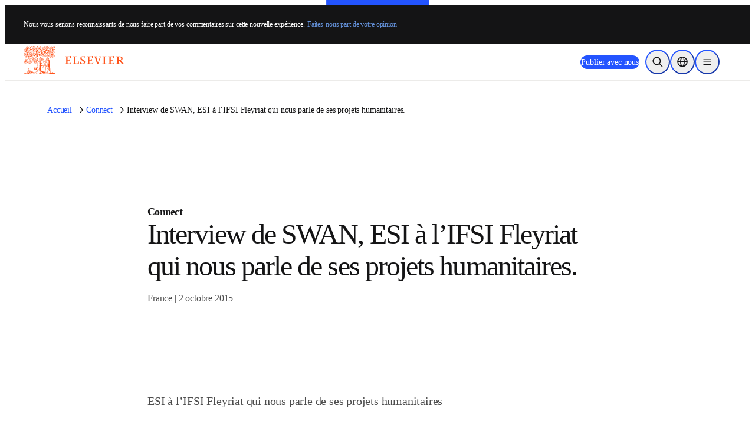

--- FILE ---
content_type: text/javascript;charset=utf-8
request_url: https://www.elsevier.com/_next/static/chunks/pages/connect/%5Bslug%5D-63ce14c4f8955d0e.js
body_size: -149
content:
(self.webpackChunk_N_E=self.webpackChunk_N_E||[]).push([[4790],{1710:(_,e,n)=>{(window.__NEXT_P=window.__NEXT_P||[]).push(["/connect/[slug]",function(){return n(88930)}])},88930:(_,e,n)=>{"use strict";n.r(e),n.d(e,{__N_SSG:()=>s,default:()=>t});var u=n(11434),s=!0;let t=u.m}},_=>{_.O(0,[8010,5653,3269,9663,5183,7652,636,6593,8792],()=>_(_.s=1710)),_N_E=_.O()}]);